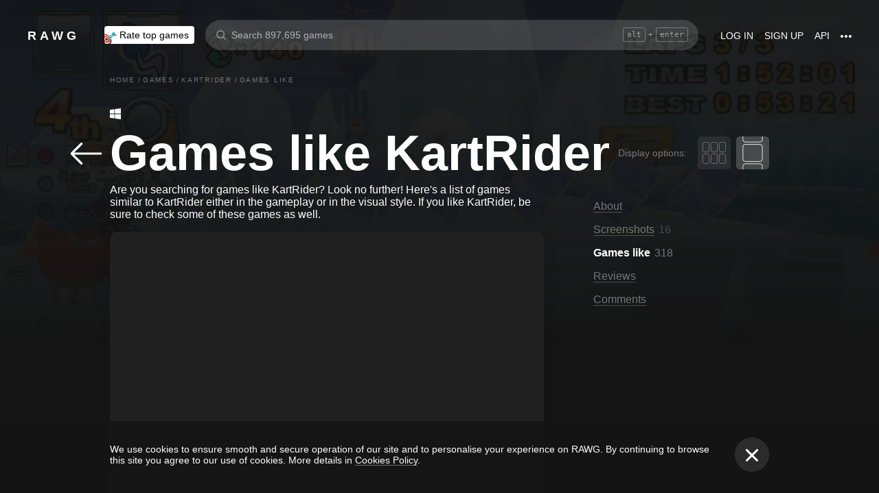

--- FILE ---
content_type: application/javascript
request_url: https://rawg.io/assets/client/js/71.885ee601d699.js
body_size: 7739
content:
(window.webpackJsonp=window.webpackJsonp||[]).push([[71,4],{"01cbdbe982":function(e,t,a){},"0c09948ae0":function(e,t,a){},"1e6a6ef579":function(e,t,a){"use strict";a.d(t,"b",(function(){return ne})),a.d(t,"a",(function(){return ie}));var n,r,i,c=a("849c435b1f"),o=a.n(c),s=a("1d967fc85b"),d=a.n(s),u=a("19e15e7ca8"),l=a.n(u),p=a("66f6f74ce0"),m=a.n(p),f=a("837788ac52"),h=a.n(f),g=a("c031845d0d"),b=a.n(g),v=a("27f6189060"),w=a.n(v),y=a("6b516fd2a3"),k=a.n(y),_=a("279f1c7ef5"),O=a.n(_),x=a("8af190b70a"),j=a.n(x),P=(a("8a2d1b95e0"),a("b379209b50")),E=a.n(P),C=a("d0bf3d418a"),S=a("f89e993c00"),N=a("b912ecc447"),R=a.n(N),M=a("ff287e4203"),z=a.n(M),A=a("a70bf0347c"),T=a.n(A),I=a("e69ec39e54"),U=a.n(I),B=a("60fa394941"),D=a.n(B),L=a("df850caa17"),H=a.n(L),G=a("d92d26633f"),V=a("038930ff3d"),W=a("727cdf807e"),q=a("ec2d35372f"),F=a("c93447369d"),J=a("695a21e0c1"),Y=a("30489c1756"),K=a("9d3061647d"),Q=a("4e8fa8f5fd"),X=a("44787b0a08"),Z=a("3bc5fb164b"),$=a("0fac015b50"),ee=(a("3ef82c2d3f"),a("ebfc0b94a8"));a("1690db8033"),a("fba04ef2ae"),a("bece777076");function te(e,t){var a=Object.keys(e);if(Object.getOwnPropertySymbols){var n=Object.getOwnPropertySymbols(e);t&&(n=n.filter((function(t){return Object.getOwnPropertyDescriptor(e,t).enumerable}))),a.push.apply(a,n)}return a}function ae(e){for(var t=1;t<arguments.length;t++){var a=null!=arguments[t]?arguments[t]:{};t%2?te(a,!0).forEach((function(t){O()(e,t,a[t])})):Object.getOwnPropertyDescriptors?Object.defineProperties(e,Object.getOwnPropertyDescriptors(a)):te(a).forEach((function(t){Object.defineProperty(e,t,Object.getOwnPropertyDescriptor(a,t))}))}return e}var ne=10,re=j.a.createElement(G.a,{id:"shared.review_more"}),ie=Object(S.hot)((i=r=function(e){function t(e){var a;l()(this,t),a=h()(this,b()(t).call(this,e)),O()(w()(a),"update",(function(e){var t=a.props,n=t.dispatch,r=t.game.id;n(Object(X.Pb)(r,{removedReview:e}))})),O()(w()(a),"handleOrderingChange",(function(e){var t=a.props,n=t.dispatch,r=t.game.id;n(Object(X.Eb)(r,1,{ordering:e[0].id})),a.setState({ordering:e[0].id,compact:!1})})),O()(w()(a),"load",(function(){var e=a.props,t=e.dispatch,n=e.game,r=e.reviews,i=n.id,c=r.next,o=a.state,s=o.ordering,d=o.compact,u=d?1:c;return d&&a.setState({compact:!1}),t(Object(X.Eb)(i,u,{ordering:s}))})),O()(w()(a),"changeRating",(function(e){var t=a.props,n=t.dispatch,r=t.game,i=r.id,c=r.slug,s=a.state.userReview;s&&s.rating===e.id?n(Object(Z.e)(s)).then((function(){a.setState({userReview:null}),n(Object(X.Pb)(i,{removedReview:s}))})):Object(V.a)(n,d()(o.a.mark((function t(){return o.a.wrap((function(t){for(;;)switch(t.prev=t.next){case 0:if(!s){t.next=5;break}return t.next=3,n(Object(K.f)({id:s.id,rating:e.id,redirect:!1,isBack:!1}));case 3:t.next=7;break;case 5:return t.next=7,n(Object(K.e)({id:i,slug:c,rating:e.id,redirect:!1,isBack:!1}));case 7:a.setState((function(t){return{userReview:ae({},t.userReview,{rating:e.id})}})),n(Object(X.Pb)(i));case 9:case"end":return t.stop()}}),t)}))))}));var n=z()(e,"reviews.your"),r=e.compact;return a.state={userReview:n,ordering:"-created",compact:r},a}return k()(t,e),m()(t,[{key:"getOrderingContent",value:function(){var e=this.props.intl,t=this.state.ordering;return{title:e.formatMessage({id:"game.ordering_title"}),items:[{id:"-created",value:e.formatMessage({id:"game.ordering_-created"}),active:"-created"===t},{id:"created",value:e.formatMessage({id:"game.ordering_created"}),active:"created"===t},{id:"-likes_rating",value:e.formatMessage({id:"game.ordering_-likes_rating"}),active:"-likes_rating"===t},{id:"-following",value:e.formatMessage({id:"game.ordering_-following"}),active:"-following"===t}]}}},{key:"renderOrdering",value:function(){var e=this.props.intl,t=this.state.ordering;return j.a.createElement(F.a,{button:{className:"game-reviews__ordering-button",kind:"inline"},buttonValue:e.formatMessage({id:"game.ordering_".concat(t)}),content:ae({className:"game-reviews__ordering-content"},this.getOrderingContent()),multiple:!1,className:"game-reviews__ordering",containerClassName:"game-reviews__ordering-container",onChange:this.handleOrderingChange,kind:"menu",onlyArrow:!0})}},{key:"renderAddReview",value:function(){var e=this,t=this.props,a=t.game,n=t.ratings,r=a.id,i=a.name,c=a.slug,o=this.state.userReview,s=this.props.reviews.your,d=s?ee.a.reviewEdit(s.id):ee.a.reviewCreate({id:r,name:i,slug:c});return j.a.createElement("div",{className:"game-reviews__add-wrapper"},j.a.createElement(E.a,{to:d,className:"game-reviews__add-link",rel:"nofollow"},j.a.createElement(Y.a,{className:"game-reviews__add-card",wide:!0,title:j.a.createElement(C.a,{id:"game.add_review",values:{reviews:""}})})),j.a.createElement("div",{className:"game-reviews__fastadd-buttons"},n.map((function(t){return j.a.createElement(J.a,{key:t.id,rating:t,allRatings:n,kind:"button",onClick:e.changeRating,active:o&&o.rating===t.id,hover:!0})}))))}},{key:"renderUserReview",value:function(){var e=this.props,t=e.game,a=e.reviews;return j.a.createElement(Q.a,{game:t,className:"game-reviews__item",review:a.your,onRemove:this.update,semantics:"gamepage",your:!0})}},{key:"renderReviews",value:function(e){var t=this.props,a=t.game,n=t.compact,r=t.appSize,i=this.props.reviews,c=i.your,o=i.next,s=i.loading,d=i.count,u=D()((function(){return!!c}),U()(H()("id",z()(c,"id"))))(e),l=j.a.createElement($.a,{game:a,appSize:r,items:u,load:this.load,loading:s,count:d,next:o,pages:Object(W.a)(d,X.ib),showSeoPagination:!n,reviewCardProps:{className:"game-reviews__item",semantics:"gamepage",showGameInfo:!1}});return n?j.a.createElement(j.a.Fragment,null,l,j.a.createElement(q.a,null,(function(e){return j.a.createElement(E.a,{className:R()("game-reviews__more-button",{"game-reviews__more-button_hidden":!e}),to:ee.a.gameReviews(a.slug)},re)}))):l}},{key:"render",value:function(){var e=this.props.reviews,t=this.state.compact,a=e.results,n=e.your,r=n?ne-1:ne,i=t&&a.length>r?T()(a,r):a;return j.a.createElement("div",{className:"game-reviews"},this.renderOrdering(),!n||n&&!n.text&&this.renderAddReview(),n&&n.text&&this.renderUserReview(),i.length>0&&this.renderReviews(i))}}],[{key:"getDerivedStateFromProps",value:function(e,t){var a=e.reviews.your&&!t.userReview,n=!e.reviews.your&&t.userReview;return a||n?{userReview:e.reviews.your}:null}}]),t}(j.a.PureComponent),O()(r,"defaultProps",{reviews:{count:0,results:[]},compact:!1}),n=i))||n},"30489c1756":function(e,t,a){"use strict";a.d(t,"a",(function(){return R}));var n,r,i,c=a("19e15e7ca8"),o=a.n(c),s=a("66f6f74ce0"),d=a.n(s),u=a("837788ac52"),l=a.n(u),p=a("c031845d0d"),m=a.n(p),f=a("27f6189060"),h=a.n(f),g=a("6b516fd2a3"),b=a.n(g),v=a("279f1c7ef5"),w=a.n(v),y=a("8af190b70a"),k=a.n(y),_=a("8a2d1b95e0"),O=a.n(_),x=a("b912ecc447"),j=a.n(x),P=a("b379209b50"),E=a.n(P),C=(a("01cbdbe982"),a("f89e993c00")),S=(O.a.bool,O.a.func,O.a.oneOfType([O.a.element,O.a.string]),O.a.node,O.a.oneOfType([O.a.number,O.a.string]),O.a.string,O.a.bool,O.a.string,{disabled:!1,onClick:void 0,title:void 0,icon:"+",count:void 0,path:void 0,wide:!1,className:""}),N=k.a.createElement("div",{className:"add-game-card__disabled-content"},k.a.createElement("span",{className:"add-game-card__disabled-content__smile",role:"img","aria-label":"sleeping"},"😴"),k.a.createElement("div",{className:"add-game-card__disabled-content__text"},"No game here yet")),R=Object(C.hot)((i=r=function(e){function t(){var e,a;o()(this,t);for(var n=arguments.length,r=new Array(n),i=0;i<n;i++)r[i]=arguments[i];return a=l()(this,(e=m()(t)).call.apply(e,[this].concat(r))),w()(h()(a),"handleClick",(function(){var e=a.props,t=e.onClick;e.disabled||"function"==typeof t&&t()})),w()(h()(a),"renderCount",(function(){var e=a.props.count;return e?k.a.createElement("span",{className:"add-game-card__count"}," ",e):null})),a}return b()(t,e),d()(t,[{key:"getClassName",value:function(){var e=this.props,t=e.className,a=e.disabled,n=e.wide;return j()("add-game-card",w()({"add-game-card_disabled":a,"add-game-card_wide":n},t,t))}},{key:"render",value:function(){var e=this.props,t=e.title,a=e.icon,n=e.path,r=n?E.a:"div";return k.a.createElement(r,{className:this.getClassName(),onClick:this.handleClick,to:n,role:"button",tabIndex:0},k.a.createElement("div",{className:"add-game-card__icon"},a),k.a.createElement("div",{className:"add-game-card__title"},t,this.renderCount()),N)}}]),t}(y.Component),w()(r,"defaultProps",S),n=i))||n},"39afe1b490":function(e,t,a){},"41f2048736":function(e,t,a){var n=a("79230926fb"),r=a("ecc4278ea9"),i=a("961ac97081"),c=Math.ceil,o=Math.max;e.exports=function(e,t,a){t=(a?r(e,t,a):void 0===t)?1:o(i(t),0);var s=null==e?0:e.length;if(!s||t<1)return[];for(var d=0,u=0,l=Array(c(s/t));d<s;)l[u++]=n(e,d,d+=t);return l}},"7b6138c08a":function(e,t){e.exports=function(e){return void 0===e}},a138156c88:function(e,t,a){},af6d3e424c:function(e,t,a){"use strict";var n=a("4066f70afc"),r=a.n(n),i=a("2c62cf50f9"),c=a.n(i),o=a("8af190b70a"),s=a.n(o),d=a("f89e993c00"),u=(a("8a2d1b95e0"),a("5ad35864dc")),l=a("f2ef6f6e54"),p=a.n(l),m=a("7b6138c08a"),f=a.n(m),h=(a("0c09948ae0"),a("54eb4185ef")),g=(a("3ef82c2d3f"),a("346ebc81ec"),a("8d9b97351a")),b=a("f2aa8cd2cc"),v=Object(u.a)(d.hot),w=function(e){var t=e.className,a=e.games,n=e.gamesCount,i=e.gamesPerPage,o=e.columns,d=e.containerWidth,u=e.gameCardProperties,l=e.appSize,m=e.currentUser,v=e.dispatch,w=e.allRatings,y=e.firstItem,k=e.beautifyLines,_=e.groupBy;if(!p()(a))return null;var O=a.map((function(e){return s.a.createElement(h.a,c()({key:e.id,game:e,appSize:l,currentUser:m,dispatch:v,allRatings:w},Object(g.a)(u,e)))})),x=f()(y)?O:[y].concat(r()(O));return s.a.createElement(b.a,{className:t,columns:o,containerWidth:d,items:x,itemsCount:n,itemsPerPage:i,beautifyLines:k,groupBy:_})};w.defaultProps={className:"",containerWidth:960,gameCardProperties:void 0,firstItem:void 0,columns:void 0,gamesCount:void 0,gamesPerPage:void 0,beautifyLines:void 0,groupBy:void 0};var y=v(w);t.a=y},b67fe21496:function(e,t,a){"use strict";a.d(t,"g",(function(){return v})),a.d(t,"a",(function(){return k})),a.d(t,"d",(function(){return O})),a.d(t,"h",(function(){return j})),a.d(t,"k",(function(){return E})),a.d(t,"l",(function(){return S})),a.d(t,"n",(function(){return R})),a.d(t,"o",(function(){return z})),a.d(t,"p",(function(){return T})),a.d(t,"q",(function(){return U})),a.d(t,"r",(function(){return D})),a.d(t,"s",(function(){return H})),a.d(t,"j",(function(){return V})),a.d(t,"i",(function(){return q})),a.d(t,"f",(function(){return J})),a.d(t,"e",(function(){return K})),a.d(t,"c",(function(){return X})),a.d(t,"b",(function(){return $})),a.d(t,"m",(function(){return te}));var n=a("849c435b1f"),r=a.n(n),i=a("1d967fc85b"),c=a.n(i),o=a("c3bf80415d"),s=a.n(o),d=a("ebfc0b94a8"),u=a("8c51c872d7"),l=a("769ae86c67"),p=a("5d1dcf4c05"),m=a("284a43d82b"),f=a("8df9405d49"),h=a("1e6a6ef579"),g=a("44787b0a08"),b=["reviews","posts"],v=function(e){var t=e.store,a=e.params.id,n=e.location;if(n){var i=n.pathname.split("/");if(s()(i)!==a&&(t.dispatch(Object(u.jb)(404)),m.a.isServer()))throw new p.a}return t.dispatch(Object(g.Nb)()),t.dispatch(Object(g.kb)(a,d.a.game)).then(function(){var e=c()(r.a.mark((function e(n){var i,c,o;return r.a.wrap((function(e){for(;;)switch(e.prev=e.next){case 0:if(n){e.next=2;break}return e.abrupt("return",void 0);case 2:return i=t.getState(),(c=Object(f.a)(i)).updated&&(o=new Date(c.updated),t.dispatch(Object(u.gb)("Last-Modified",o.toUTCString()))),e.next=7,Promise.all([c.editorial_review&&t.dispatch(Object(g.Db)(a)),t.dispatch(Object(g.Gb)({id:a})),t.dispatch(Object(g.vb)(a)),t.dispatch(Object(g.pb)(a)),t.dispatch(Object(g.Ib)(a,1,8)),t.dispatch(Object(g.Eb)(a,1,{},h.b)),t.dispatch(Object(g.Bb)(a,1)),t.dispatch(Object(g.wb)(a)),t.dispatch(Object(g.Lb)(a,1)),t.dispatch(Object(g.rb)(a,1,9)),t.dispatch(Object(g.ub)(a,1)),t.dispatch(Object(g.lb)(a,1)),t.dispatch(Object(g.Cb)(a,1)),t.dispatch(Object(g.Jb)(a,1)),t.dispatch(Object(g.mb)(a,1)),t.dispatch(Object(g.Hb)(a,1)),t.dispatch(Object(g.xb)(a,1)),t.dispatch(Object(g.qb)(a,1))]);case 7:return e.abrupt("return",void 0);case 8:case"end":return e.stop()}}),e)})));return function(t){return e.apply(this,arguments)}}())};function w(e){return y.apply(this,arguments)}function y(){return(y=c()(r.a.mark((function e(t){var a,n,i,c,o,s,d,p,m,h,v,w,y,k;return r.a.wrap((function(e){for(;;)switch(e.prev=e.next){case 0:if(a=t.store,n=t.params,i=t.redirectPath,c=t.load,o=t.key,s=t.needLoadChecker,d=t.location,p=n.id,m=a.getState(),h=d.query.page,v=void 0===h?1:h,w=!b.includes(o),y=Object(f.a)(m),k=function(){return c(p,v,n).then(Object(u.ab)(a.dispatch,{isThrowingError:w}))},!Object(l.h)(y.slug,p)){e.next=16;break}return e.next=10,a.dispatch(Object(g.kb)(p,i));case 10:if(!e.sent){e.next=14;break}return e.next=14,k();case 14:e.next=19;break;case 16:if(!(s&&s(y[o])||!s&&Object(l.g)(y[o]))){e.next=19;break}return e.next=19,k();case 19:case"end":return e.stop()}}),e)})))).apply(this,arguments)}function k(e){return _.apply(this,arguments)}function _(){return(_=c()(r.a.mark((function e(t){var a,n,i,c;return r.a.wrap((function(e){for(;;)switch(e.prev=e.next){case 0:return a=t.store,n=t.location,i=t.params,c=void 0===i?{}:i,e.next=3,w({store:a,params:c,location:n,redirectPath:d.a.gameAchievements,load:function(e,t){return Promise.all([a.dispatch(Object(g.lb)(e,t))])},key:"achievements"});case 3:case"end":return e.stop()}}),e)})))).apply(this,arguments)}function O(e){return x.apply(this,arguments)}function x(){return(x=c()(r.a.mark((function e(t){var a,n,i,c;return r.a.wrap((function(e){for(;;)switch(e.prev=e.next){case 0:return a=t.store,n=t.location,i=t.params,c=void 0===i?{}:i,e.next=3,w({store:a,params:c,location:n,redirectPath:d.a.gameCollections,load:function(e,t){return Promise.all([a.dispatch(Object(g.pb)(e,t))])},key:"collections"});case 3:case"end":return e.stop()}}),e)})))).apply(this,arguments)}function j(e){return P.apply(this,arguments)}function P(){return(P=c()(r.a.mark((function e(t){var a,n,i,c;return r.a.wrap((function(e){for(;;)switch(e.prev=e.next){case 0:return a=t.store,n=t.location,i=t.params,c=void 0===i?{}:i,e.next=3,w({store:a,params:c,location:n,redirectPath:d.a.gameImgur,load:function(e,t){return Promise.all([a.dispatch(Object(g.ub)(e,t))])},key:"imgur"});case 3:case"end":return e.stop()}}),e)})))).apply(this,arguments)}function E(e){return C.apply(this,arguments)}function C(){return(C=c()(r.a.mark((function e(t){var a,n,i,c;return r.a.wrap((function(e){for(;;)switch(e.prev=e.next){case 0:return a=t.store,n=t.location,i=t.params,c=void 0===i?{}:i,e.next=3,w({store:a,params:c,location:n,redirectPath:d.a.gamePosts,load:function(e,t){return Promise.all([a.dispatch(Object(g.Bb)(e,t))])},key:"posts"});case 3:case"end":return e.stop()}}),e)})))).apply(this,arguments)}function S(e){return N.apply(this,arguments)}function N(){return(N=c()(r.a.mark((function e(t){var a,n,i,c;return r.a.wrap((function(e){for(;;)switch(e.prev=e.next){case 0:return a=t.store,n=t.location,i=t.params,c=void 0===i?{}:i,e.next=3,w({store:a,params:c,location:n,redirectPath:d.a.gameReddit,load:function(e,t){return Promise.all([a.dispatch(Object(g.Cb)(e,t))])},key:"reddit"});case 3:case"end":return e.stop()}}),e)})))).apply(this,arguments)}function R(e){return M.apply(this,arguments)}function M(){return(M=c()(r.a.mark((function e(t){var a,n,i,c;return r.a.wrap((function(e){for(;;)switch(e.prev=e.next){case 0:return a=t.store,n=t.location,i=t.params,c=void 0===i?{}:i,e.next=3,w({store:a,params:c,location:n,redirectPath:d.a.gameReviews,load:function(e,t){return Promise.all([a.dispatch(Object(g.Eb)(e,t))])},key:"reviews"});case 3:case"end":return e.stop()}}),e)})))).apply(this,arguments)}function z(e){return A.apply(this,arguments)}function A(){return(A=c()(r.a.mark((function e(t){var a,n,i,c;return r.a.wrap((function(e){for(;;)switch(e.prev=e.next){case 0:return a=t.store,n=t.location,i=t.params,c=void 0===i?{}:i,e.next=3,w({store:a,params:c,location:n,redirectPath:d.a.gameScreenshots,load:function(e,t){return Promise.all([a.dispatch(Object(g.Gb)({id:e,page:t})),a.dispatch(Object(g.vb)(e))])},key:"screenshots"});case 3:case"end":return e.stop()}}),e)})))).apply(this,arguments)}function T(e){return I.apply(this,arguments)}function I(){return(I=c()(r.a.mark((function e(t){var a,n,i,c;return r.a.wrap((function(e){for(;;)switch(e.prev=e.next){case 0:return a=t.store,n=t.location,i=t.params,c=void 0===i?{}:i,e.next=3,w({store:a,params:c,location:n,redirectPath:d.a.gameSuggestions,load:function(e,t){return Promise.all([a.dispatch(Object(g.Ib)(e,t))])},key:"suggestions"});case 3:case"end":return e.stop()}}),e)})))).apply(this,arguments)}function U(e){return B.apply(this,arguments)}function B(){return(B=c()(r.a.mark((function e(t){var a,n,i,c;return r.a.wrap((function(e){for(;;)switch(e.prev=e.next){case 0:return a=t.store,n=t.location,i=t.params,c=void 0===i?{}:i,e.next=3,w({store:a,params:c,location:n,redirectPath:d.a.gameTeam,load:function(e,t){return Promise.all([a.dispatch(Object(g.rb)(e,t))])},key:"persons"});case 3:case"end":return e.stop()}}),e)})))).apply(this,arguments)}function D(e){return L.apply(this,arguments)}function L(){return(L=c()(r.a.mark((function e(t){var a,n,i,c;return r.a.wrap((function(e){for(;;)switch(e.prev=e.next){case 0:return a=t.store,n=t.location,i=t.params,c=void 0===i?{}:i,e.next=3,w({store:a,params:c,location:n,redirectPath:d.a.gameTwitch,load:function(e,t){return Promise.all([a.dispatch(Object(g.Jb)(e,t))])},key:"twitch"});case 3:case"end":return e.stop()}}),e)})))).apply(this,arguments)}function H(e){return G.apply(this,arguments)}function G(){return(G=c()(r.a.mark((function e(t){var a,n,i,c;return r.a.wrap((function(e){for(;;)switch(e.prev=e.next){case 0:return a=t.store,n=t.location,i=t.params,c=void 0===i?{}:i,e.next=3,w({store:a,params:c,location:n,redirectPath:d.a.gameYoutube,load:function(e,t){return Promise.all([a.dispatch(Object(g.Lb)(e,t))])},key:"youtube"});case 3:case"end":return e.stop()}}),e)})))).apply(this,arguments)}function V(e){return W.apply(this,arguments)}function W(){return(W=c()(r.a.mark((function e(t){var a,n,i,c;return r.a.wrap((function(e){for(;;)switch(e.prev=e.next){case 0:return a=t.store,n=t.location,i=t.params,c=void 0===i?{}:i,e.next=3,w({store:a,params:c,location:n,redirectPath:d.a.gamePatches,load:function(e,t){return Promise.all([a.dispatch(Object(g.zb)(e,t))])},key:"patches"});case 3:case"end":return e.stop()}}),e)})))).apply(this,arguments)}function q(e){return F.apply(this,arguments)}function F(){return(F=c()(r.a.mark((function e(t){var a,n,i,c;return r.a.wrap((function(e){for(;;)switch(e.prev=e.next){case 0:return a=t.store,n=t.location,i=t.params,c=void 0===i?{}:i,e.next=3,w({store:a,params:c,location:n,redirectPath:d.a.gamePatch,load:function(){return Promise.all([a.dispatch(Object(g.yb)(c.patchId))])},key:"patch",needLoadChecker:function(){return!0}});case 3:case"end":return e.stop()}}),e)})))).apply(this,arguments)}function J(e){return Y.apply(this,arguments)}function Y(){return(Y=c()(r.a.mark((function e(t){var a,n,i,c;return r.a.wrap((function(e){for(;;)switch(e.prev=e.next){case 0:return a=t.store,n=t.location,i=t.params,c=void 0===i?{}:i,e.next=3,w({store:a,params:c,location:n,redirectPath:d.a.gameDemos,load:function(e,t){return Promise.all([a.dispatch(Object(g.tb)(e,t))])},key:"demos"});case 3:case"end":return e.stop()}}),e)})))).apply(this,arguments)}function K(e){return Q.apply(this,arguments)}function Q(){return(Q=c()(r.a.mark((function e(t){var a,n,i,c;return r.a.wrap((function(e){for(;;)switch(e.prev=e.next){case 0:return a=t.store,n=t.location,i=t.params,c=void 0===i?{}:i,e.next=3,w({store:a,params:c,location:n,redirectPath:d.a.gameDemo,load:function(){return Promise.all([a.dispatch(Object(g.sb)(c.demoId))])},key:"demo",needLoadChecker:function(){return!0}});case 3:case"end":return e.stop()}}),e)})))).apply(this,arguments)}function X(e){return Z.apply(this,arguments)}function Z(){return(Z=c()(r.a.mark((function e(t){var a,n,i,c;return r.a.wrap((function(e){for(;;)switch(e.prev=e.next){case 0:return a=t.store,n=t.location,i=t.params,c=void 0===i?{}:i,e.next=3,w({store:a,params:c,location:n,redirectPath:d.a.gameCheats,load:function(e,t){return Promise.all([a.dispatch(Object(g.ob)(e,t))])},key:"cheats"});case 3:case"end":return e.stop()}}),e)})))).apply(this,arguments)}function $(e){return ee.apply(this,arguments)}function ee(){return(ee=c()(r.a.mark((function e(t){var a,n,i,c;return r.a.wrap((function(e){for(;;)switch(e.prev=e.next){case 0:return a=t.store,n=t.location,i=t.params,c=void 0===i?{}:i,e.next=3,w({store:a,params:c,location:n,redirectPath:d.a.gameCheat,load:function(){return Promise.all([a.dispatch(Object(g.nb)(c.cheatId))])},key:"cheat",needLoadChecker:function(){return!0}});case 3:case"end":return e.stop()}}),e)})))).apply(this,arguments)}function te(e){return ae.apply(this,arguments)}function ae(){return(ae=c()(r.a.mark((function e(t){var a,n,i,c;return r.a.wrap((function(e){for(;;)switch(e.prev=e.next){case 0:return a=t.store,n=t.location,i=t.params,c=void 0===i?{}:i,e.next=3,w({store:a,params:c,location:n,redirectPath:d.a.gameReview,needLoadChecker:function(e){return!e.text},load:function(e){return Promise.all([a.dispatch(Object(g.Db)(e)),a.dispatch(Object(g.Eb)(e)),a.dispatch(Object(g.Gb)({id:e}))])},key:"review"});case 3:case"end":return e.stop()}}),e)})))).apply(this,arguments)}},b68e7b4f74:function(e,t,a){"use strict";var n=a("8af190b70a"),r=a.n(n),i=(a("8a2d1b95e0"),a("5ad35864dc")),c=a("f89e993c00"),o=a("b912ecc447"),s=a.n(o),d=a("d92d26633f"),u=a("be9c1b08ed"),l=(a("a138156c88"),Object(i.a)(c.hot)),p={className:void 0},m=r.a.createElement("div",{className:"mode-select__title"},r.a.createElement(d.a,{id:"discover.mode_select_title"})),f=function(e){var t=e.className,a=e.displayMode,n=e.setModeHandler;return r.a.createElement("div",{className:s()("mode-select",t)},m,r.a.createElement("div",{className:"mode-select__items"},r.a.createElement("div",{className:s()("mode-select__item mode-select__item_columns",{active:a===u.a}),onClick:n({mode:u.a}),role:"button",tabIndex:0}),r.a.createElement("div",{className:s()("mode-select__item mode-select__item_list",{active:a===u.b}),onClick:n({mode:u.b}),role:"button",tabIndex:0})))};f.defaultProps=p;var h=l(f);t.a=h},b69a3f8c9e:function(e,t,a){},bece777076:function(e,t,a){},c443b3ef46:function(e,t,a){"use strict";var n,r,i,c=a("19e15e7ca8"),o=a.n(c),s=a("66f6f74ce0"),d=a.n(s),u=a("837788ac52"),l=a.n(u),p=a("c031845d0d"),m=a.n(p),f=a("27f6189060"),h=a.n(f),g=a("6b516fd2a3"),b=a.n(g),v=a("279f1c7ef5"),w=a.n(v),y=a("8af190b70a"),k=a.n(y),_=a("f89e993c00"),O=(a("8a2d1b95e0"),a("b912ecc447")),x=a.n(O),j=a("8e0d8d60b7"),P=a("09565c4a49"),E=a.n(P),C=a("0c57843416"),S=(a("39afe1b490"),a("f2ef6f6e54")),N=a.n(S),R=a("5a008dcb02"),M=a.n(R),z=a("ae3260740f"),A=a("864d9c8c38"),T=a("4b1cee7183"),I=a("67297b6849"),U=a("f613e09d5c"),B=a("c9588ea7bc"),D=a("ddb989a9dd"),L=a("a46bcd096a"),H=a("26f8a29f66"),G=a("65aeeea105"),V=a("99fb920dcc"),W=a("6dbbe813b5"),q=(a("1690db8033"),a("346ebc81ec"),a("3ef82c2d3f"),new E.a);q.setMaxListeners(1e3);var F={currentUser:void 0,dispatch:void 0,width:void 0,className:void 0,showComments:!1,showAboutText:!1,aboutText:void 0,playVideoOnHitScreen:!1,showMoreButton:!1,showReleaseDate:!1,showMedia:!0,buttonsProperties:void 0,additionalButtons:void 0},J=k.a.createElement("div",{className:"game-card-large__media-empty"}),Y=Object(_.hot)((i=r=function(e){function t(e){var a;return o()(this,t),a=l()(this,m()(t).call(this,e)),w()(h()(a),"getCardStyle",(function(e){return e?{width:e}:null})),w()(h()(a),"onOpenCard",(function(e){a.props.game.slug!==e&&a.close()})),w()(h()(a),"onClick",(function(){a.videoRef.current&&!a.state.playing&&(a.setState({playing:!0}),a.videoRef.current.play())})),w()(h()(a),"onMouseEnter",(function(e){var t=a.props.appSize;T.a.isDesktopSize({size:t})&&a.open(e),a.props.playVideoOnHitScreen||a.setState({playing:!0})})),w()(h()(a),"onMouseLeave",(function(e){a.close(e),a.props.playVideoOnHitScreen||a.setState({playing:!1})})),w()(h()(a),"open",(function(e){var t=a.props.appSize;e&&T.a.isPhoneSize({size:t})&&e.stopPropagation(),q.emit("opened",a.props.game.slug),a.setState({opened:!0})})),w()(h()(a),"close",(function(e){e&&e.stopPropagation(),a.state.opened&&a.setState({opened:!1})})),w()(h()(a),"toggleOpen",(function(e){a.state.opened?a.close(e):a.open(e)})),w()(h()(a),"onShow",(function(){a.mounted&&a.setState({playing:!0})})),w()(h()(a),"onHide",(function(){a.mounted&&a.setState({playing:!1})})),w()(h()(a),"renderAdditionalButton",(function(e){var t=e.key,n=e.onClick,r=e.to,i=e.children,c=a.props.game;return k.a.createElement(W.a,{key:t,onClick:function(){n(c)},path:r,className:"show-more-button_game-card-medium"},i)})),a.state={playing:!1},a.videoRef=k.a.createRef(),a.mounted=!0,a.getCardStyle=Object(j.a)(a.getCardStyle),a}return b()(t,e),d()(t,[{key:"componentDidMount",value:function(){q.on("opened",this.onOpenCard)}},{key:"shouldComponentUpdate",value:function(e,t){var a=!Object(z.a)(this.props,e,["currentUser","game.user_game","game.user_review","game.comments.results.length","width","appSize"]),n=!Object(z.a)(this.state,t,["opened","playing"]);return a||n}},{key:"componentWillUnmount",value:function(){this.mounted=!1,"function"==typeof q.off&&q.off("opened",this.onOpenCard)}},{key:"renderMedia",value:function(e){var t=this.props,a=t.game,n=t.appSize,r=t.showMedia,i=this.state,c=i.playing,o=i.opened,s="".concat(a.name," screenshot"),d=T.a.isPhoneSize({size:n}),u=a.background_image;if(!r)return null;if(a.clip)return k.a.createElement("div",{className:"game-card-large__media-wrapper"},k.a.createElement(U.a,{playing:c,url:a.clip.clip,videoId:a.clip.video,preview:e?a.background_image||a.clip.preview:void 0,ref:this.videoRef,isPhoneSize:d,visible:e}));if(N()(a.short_screenshots)&&a.short_screenshots.length>0){if(a.short_screenshots.length>1&&(o||d))return k.a.createElement(G.a,{screenshots:a.short_screenshots,title:s,isPhoneSize:d,visible:e});u=a.short_screenshots[0].image}return u?k.a.createElement("div",{className:"game-card-large__media-wrapper"},k.a.createElement("img",{src:e?Object(A.a)(640,u):void 0,alt:s,title:s})):J}},{key:"renderAbout",value:function(){var e=this.props,t=e.game,a=e.appSize,n=e.allRatings,r=e.showReleaseDate;return k.a.createElement(B.a,{size:"large",kind:"queue",appSize:a,game:t,allRatings:n,showReleaseDate:r,showMetacritic:!0,opened:!0})}},{key:"renderComments",value:function(){var e=this.props,t=e.game,a=e.dispatch,n=t.comments;return k.a.createElement(D.a,{gameSlug:t.slug,comments:n,dispatch:a})}},{key:"renderMain",value:function(){var e=this.props,t=e.game,a=e.currentUser,n=e.dispatch,r=e.showMoreButton,i=e.additionalButtons,c=e.buttonsProperties,o=e.allRatings;return k.a.createElement("div",{className:"game-card-large__main"},k.a.createElement(I.a,{currentUser:a,dispatch:n,game:t,allRatings:o,size:"largest",rightElement:k.a.createElement(k.a.Fragment,null,r&&k.a.createElement(W.a,{game:t}),i&&i.map(this.renderAdditionalButton)),buttonsProperties:c,showMedia:!1,ratingInTitle:!0}))}},{key:"renderPlatforms",value:function(){var e=this.props.game,t=e.platforms,a=e.parent_platforms;return N()(t)?k.a.createElement(k.a.Fragment,null,k.a.createElement(H.a,{className:"game-card-large__platforms",platforms:t,parentPlatforms:a,size:"medium",maxItems:5})):null}},{key:"renderAboutText",value:function(){var e=this.props,t=e.game,a=e.aboutText,n=t.description;return k.a.createElement(L.a,{description:M()(a,n)})}},{key:"renderContent",value:function(e){var t=e.onChildReference1,a=e.onChildReference2,n=e.visible,r=this.props,i=r.width,c=r.className,o=r.showComments,s=r.showAboutText,d=r.game,u=d.comments;return k.a.createElement("div",{className:x()("game-card-large",c),style:this.getCardStyle(i),onClick:this.onClick,onMouseEnter:this.onMouseEnter,onMouseLeave:this.onMouseLeave,ref:function(e){t(e),a(e)},role:"button",tabIndex:0},k.a.createElement(C.Element,{name:"game-card-large-".concat(d.slug)}),k.a.createElement("div",{className:"game-card-large__media"},this.renderMedia(n)),this.renderMain(),k.a.createElement("div",{className:"game-card-large__info"},this.renderAbout()),s&&k.a.createElement("div",{className:"game-card-large__about-text"},this.renderAboutText()),o&&u&&k.a.createElement("div",{className:"game-card-large__comments"},this.renderComments()))}},{key:"render",value:function(){var e=this,t=this.props.playVideoOnHitScreen;return k.a.createElement(V.a,{rootMargin:"-100px 0px -200px 0px",onShow:t?this.onShow:void 0,onHide:t?this.onHide:void 0},(function(t){var a=t.onChildReference;return k.a.createElement(V.a,null,(function(t){var n=t.onChildReference,r=t.visible;return e.renderContent({onChildReference1:a,onChildReference2:n,visible:r})}))}))}}]),t}(k.a.Component),w()(r,"defaultProps",F),n=i))||n;t.a=Y},cb4c2a66ea:function(e,t,a){var n=a("331f86f877"),r=a("d3a850c400"),i="Expected a function";e.exports=function(e,t,a){var c=!0,o=!0;if("function"!=typeof e)throw new TypeError(i);return r(a)&&(c="leading"in a?!!a.leading:c,o="trailing"in a?!!a.trailing:o),n(e,t,{leading:c,maxWait:t,trailing:o})}},cd9cc28756:function(e,t,a){"use strict";a.r(t),a.d(t,"default",(function(){return D}));var n,r,i,c=a("19e15e7ca8"),o=a.n(c),s=a("66f6f74ce0"),d=a.n(s),u=a("837788ac52"),l=a.n(u),p=a("c031845d0d"),m=a.n(p),f=a("27f6189060"),h=a.n(f),g=a("6b516fd2a3"),b=a.n(g),v=a("279f1c7ef5"),w=a.n(v),y=a("8af190b70a"),k=a.n(y),_=(a("8a2d1b95e0"),a("0a81c72155")),O=a("f89e993c00"),x=a("c890d90d32"),j=a("8df9405d49"),P=a("9ab770d70c"),E=a("b67fe21496"),C=a("4b1cee7183"),S=a("a54d6717e1"),N=a("727cdf807e"),R=(a("1690db8033"),a("7ab0724665")),M=a("4a0b206278"),z=a("b68e7b4f74"),A=a("af6d3e424c"),T=a("c443b3ef46"),I=a("54eb4185ef"),U=a("be9c1b08ed"),B=a("44787b0a08"),D=(a("346ebc81ec"),a("b69a3f8c9e"),n=Object(x.a)(E.p,{updateParam:"id"}),r=Object(_.connect)((function(e){return{appSize:e.app.size,allRatings:e.app.ratings,game:Object(j.a)(e),suggestedGames:Object(P.a)(e,"game.suggestions.results"),currentUser:e.currentUser}})),Object(O.hot)(i=n(i=r(i=function(e){function t(){var e,a;o()(this,t);for(var n=arguments.length,r=new Array(n),i=0;i<n;i++)r[i]=arguments[i];return a=l()(this,(e=m()(t)).call.apply(e,[this].concat(r))),w()(h()(a),"load",(function(){var e=a.props,t=e.dispatch,n=e.game,r=n.slug,i=n.suggestions.next;return t(Object(B.Ib)(r,i))})),w()(h()(a),"setModeHandler",(function(e){var t=e.mode;return function(){a.setState({displayMode:t})}})),a.state={displayMode:U.b},a}return b()(t,e),d()(t,[{key:"renderSubheading",value:function(){var e=this.props.appSize,t=this.state.displayMode;if(!C.a.isPhoneSize({size:e}))return k.a.createElement(z.a,{displayMode:t,setModeHandler:this.setModeHandler})}},{key:"render",value:function(){var e=this.props,t=e.game,a=e.currentUser,n=e.dispatch,r=e.suggestedGames,i=e.appSize,c=e.allRatings,o=this.state.displayMode;if(!t.id)return null;var s=t.suggestions,d=s.loading,u=s.next,l=s.count,p=s.seo_text,m=C.a.isDesktopSize(i),f=m&&o===U.a,h=m&&o===U.b,g=C.a.isPhoneSize(i),b=k.a.createElement("div",{className:"game-subpage__description"},p),v=Object(S.a)(p,(function(){return b}));return k.a.createElement(M.a,{section:"suggestions",nearHeading:this.renderSubheading()},v,Array.isArray(r)&&k.a.createElement("div",{className:"game-suggestions__items"},k.a.createElement(R.a,{load:this.load,count:l,next:u,loading:d,pages:Object(N.a)(l,B.ib),isOnScroll:!0},f&&k.a.createElement(A.a,{columns:3,containerWidth:632,appSize:i,currentUser:a,dispatch:n,games:r,allRatings:c,gameCardProperties:{showMoreButton:!0}}),h&&r.map((function(e){return k.a.createElement(T.a,{key:e.id,className:"game-suggestions__game-card-large",appSize:i,currentUser:a,dispatch:n,allRatings:c,game:e,showAboutText:!0,aboutText:e.short_description,playVideoOnHitScreen:!0,showMoreButton:!0})})),g&&r.map((function(e){return k.a.createElement(I.a,{key:e.id,className:"game-suggestions__game-card-medium",appSize:i,currentUser:a,dispatch:n,allRatings:c,game:e,showMoreButton:!0,showAboutText:!0,aboutText:e.short_description})})))))}}]),t}(y.Component))||i)||i)||i)}}]);
//# sourceMappingURL=71.885ee601d699.js.map